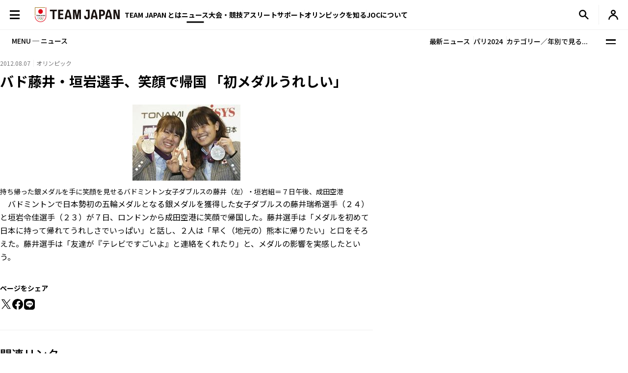

--- FILE ---
content_type: text/html; charset=UTF-8
request_url: https://www.joc.or.jp/assets/news-json/olympic.json?1769209852
body_size: 259
content:
[
{
"title":"第25回オリンピック冬季競技大会（2026／ミラノ・コルティナ）TEAM JAPAN選手団員の認定について",
"date":"2026.01.23",
"category":"オリンピック",
"thumb":"/assets/img/common/img_default_h.png",
"thumbadjust":" style=\u0022width:200px;\u0022class=\u0022object-position-top\u0022",
"url":"/news/20260123_01.html",
"targetblank":"0"
},
{
"title":"第25回オリンピック冬季競技大会（2026／ミラノ・コルティナ）TEAM JAPAN旗手の選任について",
"date":"2026.01.21",
"category":"オリンピック",
"thumb":"/assets/img/common/img_default_h.png",
"thumbadjust":" style=\u0022width:200px;\u0022class=\u0022object-position-top\u0022",
"url":"/news/20260121_03.html",
"targetblank":"0"
},
{
"title":"第25回オリンピック冬季競技大会（2026／ミラノ・コルティナ）TEAM JAPAN選手団員の認定について",
"date":"2026.01.21",
"category":"オリンピック",
"thumb":"/assets/img/common/img_default_h.png",
"thumbadjust":" style=\u0022width:200px;\u0022class=\u0022object-position-top\u0022",
"url":"/news/20260121_02.html",
"targetblank":"0"
},
{
"title":"第25回オリンピック冬季競技大会（2026／ミラノ・コルティナ）TEAM JAPAN選手団員の認定について",
"date":"2026.01.18",
"category":"オリンピック",
"thumb":"/assets/img/common/img_default_h.png",
"thumbadjust":" style=\u0022width:200px;\u0022class=\u0022object-position-top\u0022",
"url":"/news/20260117_01.html",
"targetblank":"0"
},
{
"title":"第25回オリンピック冬季競技大会（2026／ミラノ・コルティナ）TEAM JAPAN旗手、旗手代行の選任について",
"date":"2026.01.07",
"category":"オリンピック",
"thumb":"/assets/img/common/img_default_h.png",
"thumbadjust":" style=\u0022width:200px;\u0022class=\u0022object-position-top\u0022",
"url":"/news/20260106_03.html",
"targetblank":"0"
},
{
"title":"第25回オリンピック冬季競技大会（2026／ミラノ・コルティナ）TEAM JAPAN 選手団員の認定について",
"date":"2026.01.07",
"category":"オリンピック",
"thumb":"/assets/img/common/img_default_h.png",
"thumbadjust":" style=\u0022width:200px;\u0022class=\u0022object-position-top\u0022",
"url":"/news/20260106_02.html",
"targetblank":"0"
}
]

--- FILE ---
content_type: image/svg+xml
request_url: https://www.joc.or.jp/assets/img/common/logo.svg
body_size: 2787
content:
<svg xmlns="http://www.w3.org/2000/svg" xmlns:xlink="http://www.w3.org/1999/xlink" width="241.667" height="43.118" viewBox="0 0 241.667 43.118"><defs><clipPath id="a"><rect width="241.667" height="43.118" fill="none"/></clipPath></defs><g clip-path="url(#a)"><path d="M236.048,15.068h-7.822a.284.284,0,0,0-.278.231l-3.012,15.713L221.893,15.3a.284.284,0,0,0-.28-.229h-7.822a.257.257,0,0,0-.257.259v25.56a.257.257,0,0,0,.257.259h4.442a.259.259,0,0,0,.26-.259V20.876l4.032,20.042a.286.286,0,0,0,.28.227h4.233a.284.284,0,0,0,.277-.227l4.035-20.042v20.01a.258.258,0,0,0,.258.259h4.44a.259.259,0,0,0,.259-.259V15.327a.259.259,0,0,0-.259-.259" transform="translate(-104.216 -7.354)" fill="#1a1311"/><path d="M366.383,15.067h-8.3a.258.258,0,0,0-.259.259V40.887a.258.258,0,0,0,.259.257h4.775a.258.258,0,0,0,.259-.257V32.366h3.269c5.551,0,8.5-4.19,8.5-8.665s-2.954-8.635-8.5-8.635m-.6,12.781h-2.67V19.585h2.67c2.867,0,3.809,2.3,3.809,4.144s-.941,4.118-3.809,4.118" transform="translate(-174.635 -7.353)" fill="#1a1311"/><path d="M454.957,15.068h-4.44a.258.258,0,0,0-.259.259v17.6l-5.846-17.656a.3.3,0,0,0-.281-.2h-6.317a.258.258,0,0,0-.259.259v25.56a.258.258,0,0,0,.259.259h4.44a.258.258,0,0,0,.259-.259v-17.6l5.844,17.655a.3.3,0,0,0,.283.2h6.317a.258.258,0,0,0,.259-.259V15.327a.259.259,0,0,0-.259-.259" transform="translate(-213.549 -7.354)" fill="#1a1311"/><path d="M180.239,15.069h-5.771a.3.3,0,0,0-.273.179A87.852,87.852,0,0,0,167.44,40.9a.222.222,0,0,0,.22.244H172.5a.282.282,0,0,0,.281-.259c.137-1.518.327-3.023.542-4.518h8.071c.215,1.495.405,3,.541,4.518a.283.283,0,0,0,.283.259h4.835a.219.219,0,0,0,.218-.244,87.807,87.807,0,0,0-6.755-25.654.3.3,0,0,0-.273-.179m-6.151,16.782a85.409,85.409,0,0,1,3.266-11.88,85.107,85.107,0,0,1,3.268,11.88Z" transform="translate(-81.719 -7.354)" fill="#1a1311"/><path d="M324.574,15.069H318.8a.3.3,0,0,0-.273.179A87.844,87.844,0,0,0,311.776,40.9a.221.221,0,0,0,.22.244h4.836a.282.282,0,0,0,.281-.259c.136-1.518.326-3.023.542-4.518h8.072c.215,1.495.405,3,.54,4.518a.283.283,0,0,0,.283.259h4.836a.219.219,0,0,0,.218-.244,87.811,87.811,0,0,0-6.755-25.654.3.3,0,0,0-.273-.179m-6.151,16.782a85.383,85.383,0,0,1,3.265-11.88,85.028,85.028,0,0,1,3.268,11.88Z" transform="translate(-152.162 -7.354)" fill="#1a1311"/><path d="M404.308,15.069h-5.77a.3.3,0,0,0-.273.179A87.837,87.837,0,0,0,391.51,40.9a.221.221,0,0,0,.22.244h4.835a.282.282,0,0,0,.281-.259c.137-1.518.327-3.023.542-4.518h8.071c.215,1.495.405,3,.541,4.518a.283.283,0,0,0,.283.259h4.835a.219.219,0,0,0,.218-.244,87.8,87.8,0,0,0-6.755-25.654.3.3,0,0,0-.273-.179m-6.151,16.782a85.4,85.4,0,0,1,3.266-11.88,85.124,85.124,0,0,1,3.268,11.88Z" transform="translate(-191.076 -7.354)" fill="#1a1311"/><path d="M146.486,36.627h-9.361V30.069h8.185a.258.258,0,0,0,.259-.259v-4a.259.259,0,0,0-.259-.259h-8.185V19.587h8.752a.258.258,0,0,0,.259-.259v-4a.258.258,0,0,0-.259-.258H132.09a.257.257,0,0,0-.257.258v25.56a.258.258,0,0,0,.257.259h13.821a.284.284,0,0,0,.283-.254q.21-2.02.509-4.012a.219.219,0,0,0-.216-.252" transform="translate(-64.341 -7.354)" fill="#1a1311"/><path d="M106.186,15.068H86.5a.258.258,0,0,0-.259.259v4a.258.258,0,0,0,.259.259h7.125v21.3a.258.258,0,0,0,.259.259H98.66a.258.258,0,0,0,.259-.259v-21.3h5.789a.309.309,0,0,0,.294-.215q.649-2.033,1.378-4.027a.206.206,0,0,0-.194-.276" transform="translate(-42.09 -7.354)" fill="#1a1311"/><path d="M290.954,15.068h-9.236a.311.311,0,0,0-.29.2q-.735,2-1.387,4.045a.208.208,0,0,0,.2.27h5.682v14.87a2.557,2.557,0,1,1-5.113,0V32.109a.258.258,0,0,0-.257-.259h-4.777a.258.258,0,0,0-.258.259v2.067c0,4.462,2.657,7.357,7.854,7.357s7.844-2.9,7.844-7.357V15.327a.258.258,0,0,0-.259-.259" transform="translate(-134.465 -7.354)" fill="#1a1311"/><path d="M0,0V25.593a17.525,17.525,0,0,0,35.049,0V0Z" transform="translate(0 0)" fill="#fff"/><path d="M28.078,25.139a6.455,6.455,0,1,0-6.455-6.455,6.454,6.454,0,0,0,6.455,6.455" transform="translate(-10.553 -5.969)" fill="#de0517"/><path d="M33.6,2.711V26.917a14.749,14.749,0,0,1-29.5,0H2.711a16.137,16.137,0,0,0,32.274,0V2.711Z" transform="translate(-1.323 -1.323)" fill="#de0517"/><path d="M4.1,25.141H2.711V2.71H31.822V4.1H4.1Z" transform="translate(-1.323 -1.323)" fill="#a47a26"/><path d="M28.5,43.62h-.977a.035.035,0,0,0-.035.029l-.376,1.964-.38-1.964a.036.036,0,0,0-.035-.029h-.977a.033.033,0,0,0-.033.032v3.2a.033.033,0,0,0,.033.032h.555a.032.032,0,0,0,.032-.032v-2.5l.5,2.505a.036.036,0,0,0,.035.028h.529a.035.035,0,0,0,.035-.028l.5-2.505v2.5a.033.033,0,0,0,.033.032H28.5a.032.032,0,0,0,.032-.032v-3.2a.032.032,0,0,0-.032-.032" transform="translate(-12.534 -21.289)" fill="#1a1311"/><path d="M44.788,43.62H43.751a.032.032,0,0,0-.033.032v3.2a.033.033,0,0,0,.033.032h.6a.033.033,0,0,0,.032-.032V45.782h.409a1.081,1.081,0,0,0,0-2.162m-.075,1.6H44.38V44.185h.334a.518.518,0,0,1,0,1.033" transform="translate(-21.337 -21.289)" fill="#1a1311"/><path d="M55.861,43.62h-.555a.033.033,0,0,0-.033.032v2.2l-.73-2.206a.037.037,0,0,0-.035-.026h-.789a.032.032,0,0,0-.033.032v3.2a.032.032,0,0,0,.033.032h.554a.032.032,0,0,0,.032-.032v-2.2l.731,2.206a.037.037,0,0,0,.035.026h.789a.032.032,0,0,0,.032-.032v-3.2a.032.032,0,0,0-.032-.032" transform="translate(-26.201 -21.289)" fill="#1a1311"/><path d="M21.52,43.62H20.8a.036.036,0,0,0-.034.023,10.978,10.978,0,0,0-.845,3.207.029.029,0,0,0,.028.03h.6a.036.036,0,0,0,.035-.033c.017-.189.041-.378.068-.565h1.01c.027.187.05.375.067.565a.036.036,0,0,0,.035.033h.6a.027.027,0,0,0,.027-.03,11.008,11.008,0,0,0-.844-3.207.037.037,0,0,0-.034-.023m-.769,2.1a10.641,10.641,0,0,1,.408-1.485,10.641,10.641,0,0,1,.409,1.485Z" transform="translate(-9.722 -21.289)" fill="#1a1311"/><path d="M39.562,43.62h-.721a.036.036,0,0,0-.034.023,10.978,10.978,0,0,0-.845,3.207.029.029,0,0,0,.028.03h.6a.036.036,0,0,0,.035-.033c.017-.189.041-.378.068-.565h1.01c.027.187.05.375.067.565a.036.036,0,0,0,.035.033h.6a.027.027,0,0,0,.027-.03,11.008,11.008,0,0,0-.844-3.207.037.037,0,0,0-.034-.023m-.769,2.1a10.638,10.638,0,0,1,.408-1.485,10.643,10.643,0,0,1,.409,1.485Z" transform="translate(-18.527 -21.289)" fill="#1a1311"/><path d="M49.53,43.62h-.721a.036.036,0,0,0-.034.023,10.961,10.961,0,0,0-.845,3.207.028.028,0,0,0,.028.03h.6a.036.036,0,0,0,.035-.033c.017-.189.041-.378.068-.565h1.01c.027.187.05.375.067.565a.036.036,0,0,0,.035.033h.6a.027.027,0,0,0,.027-.03,11.009,11.009,0,0,0-.844-3.207.037.037,0,0,0-.034-.023m-.769,2.1a10.643,10.643,0,0,1,.408-1.485,10.645,10.645,0,0,1,.409,1.485Z" transform="translate(-23.392 -21.289)" fill="#1a1311"/><path d="M17.3,46.315h-1.17V45.5h1.023a.032.032,0,0,0,.032-.033v-.5a.032.032,0,0,0-.032-.032H16.132v-.746h1.094a.032.032,0,0,0,.032-.032v-.5a.032.032,0,0,0-.032-.032H15.5a.032.032,0,0,0-.032.032v3.2a.032.032,0,0,0,.032.032h1.728a.036.036,0,0,0,.035-.032c.017-.168.038-.335.063-.5a.027.027,0,0,0-.027-.031" transform="translate(-7.551 -21.289)" fill="#1a1311"/><path d="M12.264,43.62H9.8a.032.032,0,0,0-.032.032v.5a.032.032,0,0,0,.032.032h.891v2.663a.032.032,0,0,0,.033.032h.6a.032.032,0,0,0,.032-.032V44.185h.724a.039.039,0,0,0,.037-.027q.081-.253.172-.5a.026.026,0,0,0-.024-.035" transform="translate(-4.769 -21.289)" fill="#1a1311"/><path d="M35.36,43.62H34.206a.039.039,0,0,0-.036.026c-.061.167-.119.335-.173.506a.025.025,0,0,0,.025.033h.71v1.859a.32.32,0,1,1-.639,0V45.75a.032.032,0,0,0-.032-.032h-.6a.032.032,0,0,0-.032.032v.259a.983.983,0,0,0,1.962,0V43.652a.032.032,0,0,0-.032-.032" transform="translate(-16.316 -21.289)" fill="#1a1311"/><path d="M40.415,60.683a2.463,2.463,0,0,1,.254.013,2.519,2.519,0,0,1,2.242,2.136,2.536,2.536,0,0,0,.528.111,3.04,3.04,0,0,0-2.267-2.672,2.97,2.97,0,0,0-.506-.085c-.083-.007-.168-.011-.251-.011a2.692,2.692,0,0,0-.274.014c.007.081.011.162.011.245s0,.177-.013.264a2.474,2.474,0,0,1,.276-.015" transform="translate(-19.59 -29.368)" fill="#008a32"/><path d="M44.2,54.731a3.04,3.04,0,0,0-3.029,2.8,2.978,2.978,0,0,1,.506.085A2.529,2.529,0,1,1,44.2,60.3c-.086,0-.172,0-.255-.013a2.466,2.466,0,0,1-.527-.112A2.529,2.529,0,0,1,41.7,58.151a2.513,2.513,0,0,0-.528-.112,3.042,3.042,0,0,0,2.267,2.673,3.2,3.2,0,0,0,.505.084c.084.007.168.01.253.01a3.038,3.038,0,1,0,0-6.076" transform="translate(-20.093 -26.711)" fill="#de0517"/><path d="M21.508,57.541a3.038,3.038,0,1,0-3.03,3.268c.092,0,.182,0,.269-.012,0-.077-.009-.153-.009-.231,0-.095.005-.188.013-.282a2.271,2.271,0,0,1-.273.016A2.531,2.531,0,1,1,21,57.628c0,.047.007.094.007.142a2.563,2.563,0,0,1-1.729,2.4,2.489,2.489,0,0,0-.035.4c0,.049.005.1.008.142A3.038,3.038,0,0,0,21.5,58.05a2.654,2.654,0,0,0,.015-.28c0-.078,0-.154-.01-.23" transform="translate(-7.535 -26.712)" fill="#0064b6"/><path d="M27.557,60.7a2.542,2.542,0,0,1,.783.125,2.529,2.529,0,0,1,1.716,2.022,2.5,2.5,0,0,0,.527.112A3.031,3.031,0,0,0,27.81,60.2c-.083-.006-.168-.011-.253-.011s-.179.005-.268.013c.006.076.01.152.01.23,0,.094-.006.188-.015.28.091-.009.181-.014.273-.014" transform="translate(-13.316 -29.377)" fill="#fca400"/><path d="M27.443,63.482a2.527,2.527,0,0,1-5.046-.014c0-.046-.007-.093-.007-.142a2.49,2.49,0,0,1,.035-.4,2.528,2.528,0,0,1,1.695-2,2.54,2.54,0,0,0,.034-.4c0-.049,0-.1-.007-.143a3.042,3.042,0,0,0-2.252,2.656c-.008.094-.013.187-.013.282,0,.078,0,.155.009.231a3.038,3.038,0,0,0,6.058.009,3.144,3.144,0,0,1-.505-.084" transform="translate(-10.68 -29.473)" fill="#fca400"/><path d="M31.343,63.47a2.329,2.329,0,0,1-.255-.013,2.529,2.529,0,0,1-2.243-2.134,2.46,2.46,0,0,0-.527-.112,3.039,3.039,0,0,0,2.267,2.672,3.086,3.086,0,0,0,.5.085c.085.007.168.011.253.011s.184,0,.274-.012c-.006-.081-.011-.163-.011-.246s0-.178.012-.265a2.563,2.563,0,0,1-.275.015" transform="translate(-13.821 -29.874)" fill="#1a1311"/><path d="M34.368,57.539a3.038,3.038,0,0,0-6.056.007,3.042,3.042,0,0,1,.5.084,2.528,2.528,0,0,1,5.046,0c0,.052.008.1.008.158a2.457,2.457,0,0,1-.032.381,2.529,2.529,0,0,1-1.7,2.018,2.341,2.341,0,0,0-.032.381c0,.053.005.1.007.157a3.037,3.037,0,0,0,2.248-2.673c.008-.087.013-.176.013-.264s0-.164-.011-.246" transform="translate(-13.818 -26.719)" fill="#1a1311"/><path d="M40.3,63.467a2.527,2.527,0,0,1-5.045,0c0-.052-.008-.1-.008-.157a2.33,2.33,0,0,1,.032-.381,2.528,2.528,0,0,1,1.7-2.018,2.467,2.467,0,0,0,.032-.381c0-.054,0-.106-.008-.158a3.04,3.04,0,0,0-2.248,2.672c-.007.088-.012.176-.012.266s0,.164.011.245a3.038,3.038,0,0,0,6.056-.006,3.214,3.214,0,0,1-.505-.084" transform="translate(-16.955 -29.465)" fill="#008a32"/></g></svg>